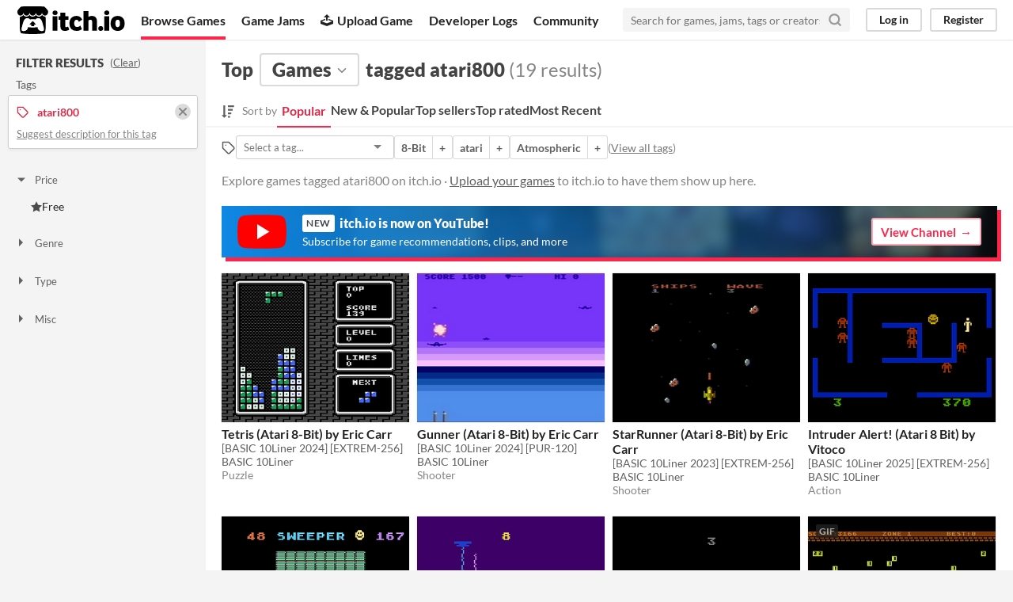

--- FILE ---
content_type: text/html
request_url: https://itch.io/games/tag-atari800
body_size: 6930
content:
<!DOCTYPE HTML><html lang="en"><head><meta charset="UTF-8"/><META name="GENERATOR" content="IBM HomePage Builder 2001 V5.0.0 for Windows"><meta name="msvalidate.01" content="3BB4D18369B9C21326AF7A99FCCC5A09" /><meta property="fb:app_id" content="537395183072744" /><title>Top games tagged atari800 - itch.io</title><meta name="csrf_token" value="WyJqb2VBIiwxNzY4NzE0ODcxLCJBNzZnalpIMjRnbWxaWFciXQ==.g4VPSIMQGOEcLA0ZIil6Dh4DhpU=" /><meta property="og:title" content="Top games tagged atari800"/><meta content="itch.io" property="og:site_name"/><meta content="4503599627724030" property="twitter:account_id"/><link href="?page=2" rel="next"/><link href="/static/manifest.json" rel="manifest"/><meta content="@itchio" name="twitter:creator"/><meta content="Top games tagged atari800" name="twitter:title"/><meta content="Explore games tagged atari800 on itch.io" name="twitter:description"/><meta content="@itchio" name="twitter:site"/><meta content="summary_large_image" name="twitter:card"/><meta content="https://img.itch.zone/aW1nLzE1MzcxMjkwLnBuZw==/508x254%23mb/oD3B0h.png" name="twitter:image"/><meta property="og:description" content="Find games tagged atari800 like Tetris (Atari 8-Bit) by Eric Carr, Gunner (Atari 8-Bit) by Eric Carr, StarRunner (Atari 8-Bit) by Eric Carr, Intruder Alert! (Atari 8 Bit) by Vitoco, Sweeper (Atari 8-Bit) by Victor Parada on itch.io, the indie game hosting marketplace"/><meta content="Find games tagged atari800 like Tetris (Atari 8-Bit) by Eric Carr, Gunner (Atari 8-Bit) by Eric Carr, StarRunner (Atari 8-Bit) by Eric Carr, Intruder Alert! (Atari 8 Bit) by Vitoco, Sweeper (Atari 8-Bit) by Victor Parada on itch.io, the indie game hosting marketplace" name="description"/><meta content="width=device-width, initial-scale=1" name="viewport"/><meta content="#FA5C5C" name="theme-color"/><link href="https://static.itch.io/main.css?1768693475" rel="stylesheet"/><link href="https://static.itch.io/selectize.min.css" rel="stylesheet"/><script type="text/javascript">if (!window.location.hostname.match(/localhost/)) {      window.dataLayer = window.dataLayer || [];
      function gtag(){dataLayer.push(arguments);}
      gtag('js', new Date());
      gtag('config', "G-36R7NPBMLS", {});
      (function(d, t, s, m) {
        s = d.createElement(t);
        s.src = "https:\/\/www.googletagmanager.com\/gtag\/js?id=G-36R7NPBMLS";
        s.async = 1;
        m = d.getElementsByTagName(t)[0];
        m.parentNode.insertBefore(s, m);
      })(document, "script");
      }</script><script type="text/javascript">window.itchio_translations_url = 'https://static.itch.io/translations';</script><script src="https://static.itch.io/lib.min.js?1768693475" type="text/javascript"></script><script src="https://static.itch.io/react.min.js?1768693475" defer type="text/javascript"></script><script src="https://static.itch.io/selectize.min.js?1768693475" defer type="text/javascript"></script><script src="https://static.itch.io/browse_games.min.js?1768693475" type="text/javascript"></script><script type="text/javascript">I.current_user = null;</script></head><body data-host="itch.io" data-page_name="browse" class="locale_en wide_layout_widget layout_widget responsive"><div class="header_widget base_widget" id="header_5288844"><a class="skip_to_main" href="#maincontent">Skip to main content</a><div class="primary_header"><h1 title="itch.io - indie game hosting marketplace" class="title"><a title="itch.io - indie game hosting marketplace" href="/" class="header_logo"><span class="visually_hidden">itch.io</span><img src="https://static.itch.io/images/logo-black-new.svg" class="full_logo" alt="itch.io logo &amp; title" width="775" height="199"/><img src="https://static.itch.io/images/itchio-textless-black.svg" class="minimal_logo" alt="itch.io logo" width="262" height="235"/></a></h1><div class="header_buttons"><a href="/games" data-label="browse" class="header_button browse_btn active">Browse Games</a><a href="/jams" data-label="jams" class="header_button jams_btn">Game Jams</a><a href="/developers" data-label="developers" class="header_button developers_btn"><span aria-hidden="true" class="icon icon-upload"></span>Upload Game</a><a href="/devlogs" data-label="devlogs" class="header_button devlogs_btn">Developer Logs</a><a href="/community" data-label="community.home" class="header_button community.home_btn">Community</a></div><form action="/search" class="game_search"><input required="required" class="search_input" type="text" placeholder="Search for games, jams, tags or creators" name="q"/><button aria-label="Search" class="submit_btn"><svg role="img" version="1.1" viewBox="0 0 24 24" width="18" height="18" stroke-linecap="round" aria-hidden class="svgicon icon_search" stroke-width="3" fill="none" stroke="currentColor" stroke-linejoin="round"><circle cx="11" cy="11" r="8"></circle><line x1="21" y1="21" x2="16.65" y2="16.65"></line></svg></button></form><div class="user_panel_widget base_widget" id="user_panel_330796"><a data-label="log_in" href="/login" data-register_action="header" class="panel_button">Log in</a><a data-label="register" href="/register" data-register_action="header" class="panel_button register_button">Register</a></div></div><div class="header_dropdown" data-target="browse"><a href="/games/store">Indie game store</a><a href="/games/free">Free games</a><a href="/games/fun">Fun games</a><a href="/games/tag-horror">Horror games</a><div class="divider"></div><a href="/tools">Game development</a><a href="/game-assets">Assets</a><a href="/comics">Comics</a><div class="divider"></div><a href="/sales">Sales</a><a href="/bundles">Bundles</a><div class="divider"></div><a href="/jobs">Jobs</a><div class="divider"></div><a href="/tags">Tags</a><a href="/game-development/engines">Game Engines</a></div></div><div class="browse_games_page browse_base_page page_widget base_widget" id="browse_games_430081"><div class="grid_columns"><div class="column filter_column_outer"><section class="filter_column"><div class="filters_header"><h2>Filter Results</h2><span class="clear_filters"> (<a href="/games" rel="nofollow">Clear</a>)</span></div><div class="filter_pickers"><section class="filter_group"><div class="filter_label">Tags</div><div class="filter_tags"><div class="filter_tag"><h3><svg role="img" version="1.1" viewBox="0 0 24 24" width="16" height="16" stroke-linecap="round" aria-hidden class="svgicon icon_tag" stroke-width="2" fill="none" stroke="currentColor" stroke-linejoin="round"><path d="M20.59 13.41l-7.17 7.17a2 2 0 0 1-2.83 0L2 12V2h10l8.59 8.59a2 2 0 0 1 0 2.82z"></path><line x1="7" y1="7" x2="7" y2="7"></line></svg><span class="text">atari800</span><a href="/games" class="filter_clear"><svg role="img" version="1.1" viewBox="0 0 24 24" width="16" height="16" stroke-linecap="round" aria-hidden class="svgicon icon_cross2" stroke-width="3" fill="none" stroke="currentColor" stroke-linejoin="round"><line x1="18" y1="6" x2="6" y2="18"></line><line x1="6" y1="6" x2="18" y2="18"></line></svg></a></h3><p class="suggest_description"><a href="javascript:void(0);" data-lightbox_url="/suggest-tag/atari800" class="suggest_description_btn">Suggest description for this tag</a></p></div></div></section><div class="browse_filter_group_widget base_widget filters_open" id="browse_filter_group_8106642"><div class="filter_group_label"><button onclick="$(this).closest(&#039;.browse_filter_group_widget&#039;).toggleClass(&#039;filters_open&#039;)" type="button" class="group_toggle_btn"><span class="filter_arrow"><span aria-hidden="true" class="icon icon-triangle-down"></span><span aria-hidden="true" class="icon icon-triangle-right"></span></span>Price</button></div><ul><li><a href="/games/free/tag-atari800"><span aria-hidden="true" class="icon icon-star"></span>Free</a></li></ul></div><div class="browse_filter_group_widget base_widget" id="browse_filter_group_8895886"><div class="filter_group_label"><button onclick="$(this).closest(&#039;.browse_filter_group_widget&#039;).toggleClass(&#039;filters_open&#039;)" type="button" class="group_toggle_btn"><span class="filter_arrow"><span aria-hidden="true" class="icon icon-triangle-down"></span><span aria-hidden="true" class="icon icon-triangle-right"></span></span>Genre</button></div><ul><li><a href="/games/genre-action/tag-atari800"><span aria-hidden="true" class="icon icon-tag"></span>Action</a></li><li><a href="/games/tag-atari800/tag-card-game"><span aria-hidden="true" class="icon icon-tag"></span>Card Game</a></li><li><a href="/games/genre-puzzle/tag-atari800"><span aria-hidden="true" class="icon icon-tag"></span>Puzzle</a></li><li><a href="/games/tag-atari800/tag-racing"><span aria-hidden="true" class="icon icon-tag"></span>Racing</a></li><li><a href="/games/genre-shooter/tag-atari800"><span aria-hidden="true" class="icon icon-tag"></span>Shooter</a></li><li><a href="/games/genre-sports/tag-atari800"><span aria-hidden="true" class="icon icon-tag"></span>Sports</a></li><li><a href="/games/genre-strategy/tag-atari800"><span aria-hidden="true" class="icon icon-tag"></span>Strategy</a></li></ul></div><div class="browse_filter_group_widget base_widget" id="browse_filter_group_3449735"><div class="filter_group_label"><button onclick="$(this).closest(&#039;.browse_filter_group_widget&#039;).toggleClass(&#039;filters_open&#039;)" type="button" class="group_toggle_btn"><span class="filter_arrow"><span aria-hidden="true" class="icon icon-triangle-down"></span><span aria-hidden="true" class="icon icon-triangle-right"></span></span>Type</button></div><ul><li><a href="/games/downloadable/tag-atari800"><span aria-hidden="true" class="icon icon-filter"></span>Downloadable</a></li></ul></div><div class="browse_filter_group_widget base_widget" id="browse_filter_group_7060802"><div class="filter_group_label"><button onclick="$(this).closest(&#039;.browse_filter_group_widget&#039;).toggleClass(&#039;filters_open&#039;)" type="button" class="group_toggle_btn"><span class="filter_arrow"><span aria-hidden="true" class="icon icon-triangle-down"></span><span aria-hidden="true" class="icon icon-triangle-right"></span></span>Misc</button></div><ul><li><a href="/games/exclude-jam/tag-atari800"><span class="icon icon-filter"></span>Not in game jams</a></li></ul></div></div></section></div><div id="maincontent" tabindex="-1" class="column grid_column_outer"><div class="grid_column"><div class="browse_header"><div class="mobile_filter_row"><button class="mobile_filter_btn"><svg role="img" version="1.1" viewBox="0 0 24 24" width="16" height="16" stroke-linecap="round" aria-hidden class="svgicon icon_filter" stroke-width="2" fill="none" stroke="currentColor" stroke-linejoin="round"><polygon points="22 3 2 3 10 12.46 10 19 14 21 14 12.46 22 3"></polygon></svg>Filter</button></div><h2><span>Top</span><div class="classification_picker"><div data-action="open" id="filter_picker_726012" data-label="classification_picker" class="filter_picker_widget base_widget"><button class="filter_value"><span class="value_label">Games</span><svg role="img" version="1.1" viewBox="0 0 24 24" width="18" height="18" stroke-linecap="round" aria-hidden class="svgicon icon_down_tick2" stroke-width="2" fill="none" stroke="currentColor" stroke-linejoin="round"><polyline points="6 9 12 15 18 9"></polyline></svg></button><div class="filter_popup"><div class="filter_options"><a href="/games" data-action="classification" class="filter_option " data-value="game" data-label="game">Games</a><a href="/tools" data-action="classification" class="filter_option " data-value="tool" data-label="tool">Tools</a><a href="/game-assets" data-action="classification" class="filter_option " data-value="assets" data-label="assets">Game assets</a><a href="/comics" data-action="classification" class="filter_option " data-value="comic" data-label="comic">Comics</a><a href="/books" data-action="classification" class="filter_option " data-value="book" data-label="book">Books</a><a href="/physical-games" data-action="classification" class="filter_option " data-value="physical_game" data-label="physical_game">Physical games</a><a href="/soundtracks" data-action="classification" class="filter_option " data-value="soundtrack" data-label="soundtrack">Albums &amp; soundtracks</a><a href="/game-mods" data-action="classification" class="filter_option " data-value="game_mod" data-label="game_mod">Game mods</a><a href="/misc" data-action="classification" class="filter_option " data-value="other" data-label="other">Everything else</a></div></div></div></div><span>tagged atari800</span><nobr class="game_count"> (19 results)</nobr></h2><div class="browse_sort_options_widget base_widget" id="browse_sort_options_8519775"><span class="sort_label"><svg class="svgicon icon_sort" fill="currentColor" aria-hidden role="img" version="1.1" viewBox="0 0 455 488" width="16" height="17"><path d="M304 392v48c0 4.5-3.5 8-8 8h-64c-4.5 0-8-3.5-8-8v-48c0-4.5 3.5-8 8-8h64c4.5 0 8 3.5 8 8zM184 360c0 2.25-1 4.25-2.5 6l-79.75 79.75c-1.75 1.5-3.75 2.25-5.75 2.25s-4-0.75-5.75-2.25l-80-80c-2.25-2.5-3-5.75-1.75-8.75s4.25-5 7.5-5h48v-344c0-4.5 3.5-8 8-8h48c4.5 0 8 3.5 8 8v344h48c4.5 0 8 3.5 8 8zM352 264v48c0 4.5-3.5 8-8 8h-112c-4.5 0-8-3.5-8-8v-48c0-4.5 3.5-8 8-8h112c4.5 0 8 3.5 8 8zM400 136v48c0 4.5-3.5 8-8 8h-160c-4.5 0-8-3.5-8-8v-48c0-4.5 3.5-8 8-8h160c4.5 0 8 3.5 8 8zM448 8v48c0 4.5-3.5 8-8 8h-208c-4.5 0-8-3.5-8-8v-48c0-4.5 3.5-8 8-8h208c4.5 0 8 3.5 8 8z"></path></svg><div>Sort by</div></span><ul class="sorts"><li><button class="active">Popular</button></li><li><a href="/games/new-and-popular/tag-atari800" data-label="popularity2" data-action="sort">New &amp; Popular</a></li><li><a href="/games/top-sellers/tag-atari800" data-label="purchases" data-action="sort">Top sellers</a></li><li><a href="/games/top-rated/tag-atari800" data-label="rating" data-action="sort">Top rated</a></li><li><a href="/games/newest/tag-atari800" data-label="newest" data-action="sort">Most Recent</a></li></ul></div><div class="sort_options_mobile"><div class="filter_picker_widget base_widget has_selection" id="filter_picker_9704365"><button class="filter_value"><span class="value_label">Popular</span><svg role="img" version="1.1" viewBox="0 0 24 24" width="18" height="18" stroke-linecap="round" aria-hidden class="svgicon icon_down_tick2" stroke-width="2" fill="none" stroke="currentColor" stroke-linejoin="round"><polyline points="6 9 12 15 18 9"></polyline></svg></button><div class="filter_popup"><div class="filter_options"><a href="/games/tag-atari800" class="filter_option " data-value="popularity">Popular</a><a href="/games/new-and-popular/tag-atari800" class="filter_option " data-value="popularity2">New &amp; Popular</a><a href="/games/top-sellers/tag-atari800" class="filter_option " data-value="purchases">Top sellers</a><a href="/games/top-rated/tag-atari800" class="filter_option " data-value="rating">Top rated</a><a href="/games/newest/tag-atari800" class="filter_option " data-value="newest">Most Recent</a></div></div></div><div class="game_count">19 results</div></div><div class="browse_related_tags_widget base_widget" id="browse_related_tags_208095"><span title="Filter by tag" class="tags_label"><svg role="img" version="1.1" viewBox="0 0 24 24" width="18" height="18" stroke-linecap="round" aria-hidden class="svgicon icon_tag" stroke-width="2" fill="none" stroke="currentColor" stroke-linejoin="round"><path d="M20.59 13.41l-7.17 7.17a2 2 0 0 1-2.83 0L2 12V2h10l8.59 8.59a2 2 0 0 1 0 2.82z"></path><line x1="7" y1="7" x2="7" y2="7"></line></svg></span><div class="tag_selector"></div><div class="tag_segmented_btn"><a href="/games/tag-8-bit" data-action="related_tags" title="8-Bit games" data-label="8-bit">8-Bit</a><a data-label="8-bit" href="/games/tag-8-bit/tag-atari800" data-action="related_tags">+</a></div> <div class="tag_segmented_btn"><a href="/games/tag-atari" data-action="related_tags" title="atari games" data-label="atari">atari</a><a data-label="atari" href="/games/tag-atari/tag-atari800" data-action="related_tags">+</a></div> <div class="tag_segmented_btn"><a href="/games/tag-atmospheric" data-action="related_tags" title="Atmospheric games" data-label="atmospheric">Atmospheric</a><a data-label="atmospheric" href="/games/tag-atari800/tag-atmospheric" data-action="related_tags">+</a></div> <div class="tags_label"><span class="browse_top_tags"> (<a href="/tags">View all tags</a>)</span></div></div><p class="search_description">Explore games tagged atari800 on itch.io · <a href="/docs/creators/faq" data-action="header" data-label="upload_game">Upload your games</a> to itch.io to have them show up here.</p></div><a href="https://www.youtube.com/itchiogames?sub_confirmation=1" class="youtube_banner"><div><svg class="youtube_icon" xmlns="http://www.w3.org/2000/svg" xmlns:xlink="http://www.w3.org/1999/xlink" version="1.0" id="Layer_1" x="0px" y="0px" viewBox="0 0 158 110" enable-background="new 0 0 158 110" xml:space="preserve">
  <path id="XMLID_142_" fill="#FF0000" d="M154.4,17.5c-1.8-6.7-7.1-12-13.9-13.8C128.2,0.5,79,0.5,79,0.5s-48.3-0.2-60.6,3  c-6.8,1.8-13.3,7.3-15.1,14C0,29.7,0.3,55,0.3,55S0,80.3,3.3,92.5c1.8,6.7,8.4,12.2,15.1,14c12.3,3.3,60.6,3,60.6,3s48.3,0.2,60.6-3  c6.8-1.8,13.1-7.3,14.9-14c3.3-12.1,3.3-37.5,3.3-37.5S157.7,29.7,154.4,17.5z"/>
  <polygon id="XMLID_824_" fill="#FFFFFF" points="63.9,79.2 103.2,55 63.9,30.8 "/>
  </svg></div><div><h4><span class="new">New</span> itch.io is now on YouTube!</h4><p>Subscribe for game recommendations, clips, and more</p></div><div class="button outline forward_link">View Channel</div></a><div class="grid_outer"><div class="game_grid_widget base_widget browse_game_grid"><div dir="auto" data-game_id="2582090" class="game_cell has_cover lazy_images"><div style="background-color:#eeeeee;" class="game_thumb"><a href="https://bunsen.itch.io/tetris-atari-8-bit-by-eric-carr" data-action="game_grid" class="thumb_link game_link" data-label="game:2582090:thumb" tabindex="-1"><img class="lazy_loaded" width="315" data-lazy_src="https://img.itch.zone/aW1nLzE1MzcxMjkwLnBuZw==/315x250%23c/rsNmO9.png" height="250"/></a></div><div class="game_cell_data"><div class="game_title"><a href="https://bunsen.itch.io/tetris-atari-8-bit-by-eric-carr" data-action="game_grid" class="title game_link" data-label="game:2582090:title">Tetris (Atari 8-Bit) by Eric Carr</a></div><div title="[BASIC 10Liner 2024] [EXTREM-256]" class="game_text">[BASIC 10Liner 2024] [EXTREM-256]</div><div class="game_author"><a data-action="game_grid" href="https://bunsen.itch.io" data-label="user:1202309">BASIC 10Liner</a></div><div class="game_genre">Puzzle</div></div></div><div dir="auto" data-game_id="2536421" class="game_cell has_cover lazy_images"><div style="background-color:#eeeeee;" class="game_thumb"><a href="https://bunsen.itch.io/gunner-atari-8-bit-by-eric-carr" data-action="game_grid" class="thumb_link game_link" data-label="game:2536421:thumb" tabindex="-1"><img class="lazy_loaded" width="315" data-lazy_src="https://img.itch.zone/aW1nLzE1MDg3ODY2LnBuZw==/315x250%23c/5NunOA.png" height="250"/></a></div><div class="game_cell_data"><div class="game_title"><a href="https://bunsen.itch.io/gunner-atari-8-bit-by-eric-carr" data-action="game_grid" class="title game_link" data-label="game:2536421:title">Gunner (Atari 8-Bit) by Eric Carr</a></div><div title="[BASIC 10Liner 2024] [PUR-120]" class="game_text">[BASIC 10Liner 2024] [PUR-120]</div><div class="game_author"><a data-action="game_grid" href="https://bunsen.itch.io" data-label="user:1202309">BASIC 10Liner</a></div><div class="game_genre">Shooter</div></div></div><div dir="auto" data-game_id="1975904" class="game_cell has_cover lazy_images"><div style="background-color:#eeeeee;" class="game_thumb"><a href="https://bunsen.itch.io/starrunner-by-eric-carr" data-action="game_grid" class="thumb_link game_link" data-label="game:1975904:thumb" tabindex="-1"><img class="lazy_loaded" width="315" data-lazy_src="https://img.itch.zone/aW1nLzExNjE5MzE1LnBuZw==/315x250%23c/fjrql7.png" height="250"/></a></div><div class="game_cell_data"><div class="game_title"><a href="https://bunsen.itch.io/starrunner-by-eric-carr" data-action="game_grid" class="title game_link" data-label="game:1975904:title">StarRunner (Atari 8-Bit) by Eric Carr</a></div><div title="[BASIC 10Liner 2023] [EXTREM-256]" class="game_text">[BASIC 10Liner 2023] [EXTREM-256]</div><div class="game_author"><a data-action="game_grid" href="https://bunsen.itch.io" data-label="user:1202309">BASIC 10Liner</a></div><div class="game_genre">Shooter</div></div></div><div dir="auto" data-game_id="3440353" class="game_cell has_cover lazy_images"><div style="background-color:#eeeeee;" class="game_thumb"><a href="https://bunsen.itch.io/intruder-alert-atari-8-bit-by-vitoco" data-action="game_grid" class="thumb_link game_link" data-label="game:3440353:thumb" tabindex="-1"><img class="lazy_loaded" width="315" data-lazy_src="https://img.itch.zone/aW1nLzIwNTI2MDEyLnBuZw==/315x250%23c/xgMkFu.png" height="250"/></a></div><div class="game_cell_data"><div class="game_title"><a href="https://bunsen.itch.io/intruder-alert-atari-8-bit-by-vitoco" data-action="game_grid" class="title game_link" data-label="game:3440353:title">Intruder Alert! (Atari 8 Bit) by Vitoco</a></div><div title="[BASIC 10Liner 2025] [EXTREM-256]" class="game_text">[BASIC 10Liner 2025] [EXTREM-256]</div><div class="game_author"><a data-action="game_grid" href="https://bunsen.itch.io" data-label="user:1202309">BASIC 10Liner</a></div><div class="game_genre">Action</div></div></div><div dir="auto" data-game_id="1975882" class="game_cell has_cover lazy_images"><div style="background-color:#eeeeee;" class="game_thumb"><a href="https://bunsen.itch.io/sweeper-by-victor-parada" data-action="game_grid" class="thumb_link game_link" data-label="game:1975882:thumb" tabindex="-1"><img class="lazy_loaded" width="315" data-lazy_src="https://img.itch.zone/aW1nLzExNjE5MjIwLnBuZw==/315x250%23c/Fw1N2N.png" height="250"/></a></div><div class="game_cell_data"><div class="game_title"><a href="https://bunsen.itch.io/sweeper-by-victor-parada" data-action="game_grid" class="title game_link" data-label="game:1975882:title">Sweeper (Atari 8-Bit) by Victor Parada</a></div><div title="[BASIC 10Liner 2023] [EXTREM-256]" class="game_text">[BASIC 10Liner 2023] [EXTREM-256]</div><div class="game_author"><a data-action="game_grid" href="https://bunsen.itch.io" data-label="user:1202309">BASIC 10Liner</a></div><div class="game_genre">Strategy</div></div></div><div dir="auto" data-game_id="3445240" class="game_cell has_cover lazy_images"><div style="background-color:#eeeeee;" class="game_thumb"><a href="https://bunsen.itch.io/electroblasters-atari-8-bit-by-vitoco" data-action="game_grid" class="thumb_link game_link" data-label="game:3445240:thumb" tabindex="-1"><img class="lazy_loaded" width="315" data-lazy_src="https://img.itch.zone/aW1nLzIwNTU1MTU2LnBuZw==/315x250%23c/Ikq%2FIQ.png" height="250"/></a></div><div class="game_cell_data"><div class="game_title"><a href="https://bunsen.itch.io/electroblasters-atari-8-bit-by-vitoco" data-action="game_grid" class="title game_link" data-label="game:3445240:title">Electroblasters (Atari 8 Bit) by Vitoco</a></div><div title="[BASIC 10Liner 2025] [PUR-80]" class="game_text">[BASIC 10Liner 2025] [PUR-80]</div><div class="game_author"><a data-action="game_grid" href="https://bunsen.itch.io" data-label="user:1202309">BASIC 10Liner</a></div><div class="game_genre">Action</div></div></div><div dir="auto" data-game_id="1454364" class="game_cell has_cover lazy_images"><div style="background-color:#eeeeee;" class="game_thumb"><a href="https://bunsen.itch.io/bert-by-vitoco" data-action="game_grid" class="thumb_link game_link" data-label="game:1454364:thumb" tabindex="-1"><img class="lazy_loaded" width="315" data-lazy_src="https://img.itch.zone/aW1nLzg0OTE4OTEucG5n/315x250%23c/ZdZXgF.png" height="250"/></a></div><div class="game_cell_data"><div class="game_title"><a href="https://bunsen.itch.io/bert-by-vitoco" data-action="game_grid" class="title game_link" data-label="game:1454364:title">Bert (Atari 8 Bit) by Vitoco</a></div><div title="[BASIC 10Liner 2022] [PUR-120}" class="game_text">[BASIC 10Liner 2022] [PUR-120}</div><div class="game_author"><a data-action="game_grid" href="https://bunsen.itch.io" data-label="user:1202309">BASIC 10Liner</a></div><div class="game_genre">Action</div></div></div><div dir="auto" data-game_id="1398402" class="game_cell has_cover lazy_images"><div style="background-color:#eeeeee;" class="game_thumb"><a href="https://bunsen.itch.io/super-zombie-apocalypse-simulator-by-preppie" data-action="game_grid" class="thumb_link game_link" data-label="game:1398402:thumb" tabindex="-1"><img class="lazy_loaded" width="315" data-lazy_src="https://img.itch.zone/aW1nLzgxNTAxMjQuZ2lm/315x250%23c/X8feEZ.gif" height="250"/><div class="gif_label">GIF</div><div data-gif="https://img.itch.zone/aW1nLzgxNTAxMjQuZ2lm/original/YI9Ugp.gif" class="gif_overlay"></div></a></div><div class="game_cell_data"><div class="game_title"><a href="https://bunsen.itch.io/super-zombie-apocalypse-simulator-by-preppie" data-action="game_grid" class="title game_link" data-label="game:1398402:title">Super Zombie Apocalypse Simulator by Preppie</a></div><div title="[BASIC 10Liner 2022] [PUR-120]" class="game_text">[BASIC 10Liner 2022] [PUR-120]</div><div class="game_author"><a data-action="game_grid" href="https://bunsen.itch.io" data-label="user:1202309">BASIC 10Liner</a></div><div class="game_genre">Action</div></div></div><div dir="auto" data-game_id="1419040" class="game_cell has_cover lazy_images"><div style="background-color:#eeeeee;" class="game_thumb"><a href="https://bunsen.itch.io/1nvas0r-by-vitoco" data-action="game_grid" class="thumb_link game_link" data-label="game:1419040:thumb" tabindex="-1"><img class="lazy_loaded" width="315" data-lazy_src="https://img.itch.zone/aW1nLzgyNjQwNTEucG5n/315x250%23c/J5aEF%2B.png" height="250"/></a></div><div class="game_cell_data"><div class="game_title"><a href="https://bunsen.itch.io/1nvas0r-by-vitoco" data-action="game_grid" class="title game_link" data-label="game:1419040:title">1nvas0r (Atari 8 Bit) by Vitoco</a></div><div title="[BASIC 10Liner 2022] [EXTREM-256]" class="game_text">[BASIC 10Liner 2022] [EXTREM-256]</div><div class="game_author"><a data-action="game_grid" href="https://bunsen.itch.io" data-label="user:1202309">BASIC 10Liner</a></div><div class="game_genre">Action</div></div></div><div dir="auto" data-game_id="3449043" class="game_cell has_cover lazy_images"><div style="background-color:#eeeeee;" class="game_thumb"><a href="https://bunsen.itch.io/mini-golf-atari-8-bit-by-eric-carr" data-action="game_grid" class="thumb_link game_link" data-label="game:3449043:thumb" tabindex="-1"><img class="lazy_loaded" width="315" data-lazy_src="https://img.itch.zone/aW1nLzIwNTc2MDEwLnBuZw==/315x250%23c/c7P0O7.png" height="250"/></a></div><div class="game_cell_data"><div class="game_title"><a href="https://bunsen.itch.io/mini-golf-atari-8-bit-by-eric-carr" data-action="game_grid" class="title game_link" data-label="game:3449043:title">Mini Golf (Atari 8 Bit) by Eric Carr</a></div><div title="[BASIC 10Liner 2025] [PUR-120]" class="game_text">[BASIC 10Liner 2025] [PUR-120]</div><div class="game_author"><a data-action="game_grid" href="https://bunsen.itch.io" data-label="user:1202309">BASIC 10Liner</a></div><div class="game_genre">Sports</div></div></div><div dir="auto" data-game_id="1396776" class="game_cell has_cover lazy_images"><div style="background-color:#eeeeee;" class="game_thumb"><a href="https://bunsen.itch.io/zombie-apocalypse-simulator-by-preppie" data-action="game_grid" class="thumb_link game_link" data-label="game:1396776:thumb" tabindex="-1"><img class="lazy_loaded" width="315" data-lazy_src="https://img.itch.zone/aW1nLzgxNDAzMDkuZ2lm/315x250%23c/51yDLg.gif" height="250"/><div class="gif_label">GIF</div><div data-gif="https://img.itch.zone/aW1nLzgxNDAzMDkuZ2lm/original/2wshAH.gif" class="gif_overlay"></div></a></div><div class="game_cell_data"><div class="game_title"><a href="https://bunsen.itch.io/zombie-apocalypse-simulator-by-preppie" data-action="game_grid" class="title game_link" data-label="game:1396776:title">Zombie Apocalypse Simulator by Preppie</a></div><div title="[BASIC 10Liner 2022] [PUR-80]" class="game_text">[BASIC 10Liner 2022] [PUR-80]</div><div class="game_author"><a data-action="game_grid" href="https://bunsen.itch.io" data-label="user:1202309">BASIC 10Liner</a></div><div class="game_genre">Action</div></div></div><div dir="auto" data-game_id="1456497" class="game_cell has_cover lazy_images"><div style="background-color:#eeeeee;" class="game_thumb"><a href="https://bunsen.itch.io/metrosync-by-eric-henneke" data-action="game_grid" class="thumb_link game_link" data-label="game:1456497:thumb" tabindex="-1"><img class="lazy_loaded" width="315" data-lazy_src="https://img.itch.zone/aW1nLzg1NzgwMDQuZ2lm/315x250%23c/FYYZf3.gif" height="250"/><div class="gif_label">GIF</div><div data-gif="https://img.itch.zone/aW1nLzg1NzgwMDQuZ2lm/original/3bMiX8.gif" class="gif_overlay"></div></a></div><div class="game_cell_data"><div class="game_title"><a href="https://bunsen.itch.io/metrosync-by-eric-henneke" data-action="game_grid" class="title game_link" data-label="game:1456497:title">MetroSync (Atari 8 Bit) by Eric Henneke</a></div><div title="[BASIC 10Liner 2022] (PUR-80]" class="game_text">[BASIC 10Liner 2022] (PUR-80]</div><div class="game_author"><a data-action="game_grid" href="https://bunsen.itch.io" data-label="user:1202309">BASIC 10Liner</a></div><div class="game_genre">Action</div></div></div><div dir="auto" data-game_id="1403034" class="game_cell has_cover lazy_images"><div style="background-color:#eeeeee;" class="game_thumb"><a href="https://bunsen.itch.io/tuneup-by-string" data-action="game_grid" class="thumb_link game_link" data-label="game:1403034:thumb" tabindex="-1"><img class="lazy_loaded" width="315" data-lazy_src="https://img.itch.zone/aW1nLzgxNzU1NjMucG5n/315x250%23c/DbUGoR.png" height="250"/></a></div><div class="game_cell_data"><div class="game_title"><a href="https://bunsen.itch.io/tuneup-by-string" data-action="game_grid" class="title game_link" data-label="game:1403034:title">Tuneup by stRing</a></div><div title="[BASIC 10Liner 2022] [PUR-80]" class="game_text">[BASIC 10Liner 2022] [PUR-80]</div><div class="game_author"><a data-action="game_grid" href="https://bunsen.itch.io" data-label="user:1202309">BASIC 10Liner</a></div><div class="game_genre">Puzzle</div></div></div><div dir="auto" data-game_id="2557239" class="game_cell has_cover lazy_images"><div style="background-color:#eeeeee;" class="game_thumb"><a href="https://bunsen.itch.io/endless-road-runner-atari-8-bit-by-vitoco" data-action="game_grid" class="thumb_link game_link" data-label="game:2557239:thumb" tabindex="-1"><img class="lazy_loaded" width="315" data-lazy_src="https://img.itch.zone/aW1nLzE1MjE4MTc4LmpwZw==/315x250%23c/75oFZB.jpg" height="250"/></a></div><div class="game_cell_data"><div class="game_title"><a href="https://bunsen.itch.io/endless-road-runner-atari-8-bit-by-vitoco" data-action="game_grid" class="title game_link" data-label="game:2557239:title">Endless Road Runner (Atari 8-Bit) by Vitoco</a></div><div title="[BASIC 10Liner 2024] [PUR-80]" class="game_text">[BASIC 10Liner 2024] [PUR-80]</div><div class="game_author"><a data-action="game_grid" href="https://bunsen.itch.io" data-label="user:1202309">BASIC 10Liner</a></div><div class="game_genre">Action</div></div></div><div dir="auto" data-game_id="1452243" class="game_cell has_cover lazy_images"><div style="background-color:#eeeeee;" class="game_thumb"><a href="https://bunsen.itch.io/chickens-on-the-freeway-by-vitoco" data-action="game_grid" class="thumb_link game_link" data-label="game:1452243:thumb" tabindex="-1"><img class="lazy_loaded" width="315" data-lazy_src="https://img.itch.zone/aW1nLzg0ODAyMDkucG5n/315x250%23c/QJOV1Y.png" height="250"/></a></div><div class="game_cell_data"><div class="game_title"><a href="https://bunsen.itch.io/chickens-on-the-freeway-by-vitoco" data-action="game_grid" class="title game_link" data-label="game:1452243:title">Chickens on the Freeway (Atari 8 Bit) by Vitoco</a></div><div title="[BASIC 10Liner 2022] [PUR-120]" class="game_text">[BASIC 10Liner 2022] [PUR-120]</div><div class="game_author"><a data-action="game_grid" href="https://bunsen.itch.io" data-label="user:1202309">BASIC 10Liner</a></div><div class="game_genre">Action</div></div></div><div dir="auto" data-game_id="1975849" class="game_cell has_cover lazy_images"><div style="background-color:#eeeeee;" class="game_thumb"><a href="https://bunsen.itch.io/beetles-by-victor-parada" data-action="game_grid" class="thumb_link game_link" data-label="game:1975849:thumb" tabindex="-1"><img class="lazy_loaded" width="315" data-lazy_src="https://img.itch.zone/aW1nLzExNjE5MDQ4LnBuZw==/315x250%23c/CVCe8k.png" height="250"/></a></div><div class="game_cell_data"><div class="game_title"><a href="https://bunsen.itch.io/beetles-by-victor-parada" data-action="game_grid" class="title game_link" data-label="game:1975849:title">Beetles (Atari 8-Bit) by Victor Parada</a></div><div title="[BASIC 10Liner 2023] [PUR-120]" class="game_text">[BASIC 10Liner 2023] [PUR-120]</div><div class="game_author"><a data-action="game_grid" href="https://bunsen.itch.io" data-label="user:1202309">BASIC 10Liner</a></div><div class="game_genre">Racing</div></div></div><div dir="auto" data-game_id="2532808" class="game_cell has_cover lazy_images"><div style="background-color:#eeeeee;" class="game_thumb"><a href="https://bunsen.itch.io/jacks-or-better-video-poker-atari-8-bit-by-d-scott-williamson" data-action="game_grid" class="thumb_link game_link" data-label="game:2532808:thumb" tabindex="-1"><img class="lazy_loaded" width="315" data-lazy_src="https://img.itch.zone/aW1nLzE1MDYzNzM5LnBuZw==/315x250%23c/QB3h1v.png" height="250"/></a></div><div class="game_cell_data"><div class="game_title"><a href="https://bunsen.itch.io/jacks-or-better-video-poker-atari-8-bit-by-d-scott-williamson" data-action="game_grid" class="title game_link" data-label="game:2532808:title">Jacks or Better VIDEO POKER (Atari 8-bit) by D. Scott Williamson</a></div><div title="[BASIC 10Liner 2024] [EXTREM-256]" class="game_text">[BASIC 10Liner 2024] [EXTREM-256]</div><div class="game_author"><a data-action="game_grid" href="https://bunsen.itch.io" data-label="user:1202309">BASIC 10Liner</a></div><div class="game_genre">Card Game</div></div></div><div dir="auto" data-game_id="1456494" class="game_cell has_cover lazy_images"><div style="background-color:#eeeeee;" class="game_thumb"><a href="https://bunsen.itch.io/spiky-world-by-vitoco" data-action="game_grid" class="thumb_link game_link" data-label="game:1456494:thumb" tabindex="-1"><img class="lazy_loaded" width="315" data-lazy_src="https://img.itch.zone/aW1nLzg1MDQxODIucG5n/315x250%23c/KqpIXM.png" height="250"/></a></div><div class="game_cell_data"><div class="game_title"><a href="https://bunsen.itch.io/spiky-world-by-vitoco" data-action="game_grid" class="title game_link" data-label="game:1456494:title">Spiky World (Atari 8 Bit) by Vitoco</a></div><div title="[BASIC 10Liner 2022] [PUR-80]" class="game_text">[BASIC 10Liner 2022] [PUR-80]</div><div class="game_author"><a data-action="game_grid" href="https://bunsen.itch.io" data-label="user:1202309">BASIC 10Liner</a></div><div class="game_genre">Action</div></div></div><div dir="auto" data-game_id="1975864" class="game_cell has_cover lazy_images"><div style="background-color:#eeeeee;" class="game_thumb"><a href="https://bunsen.itch.io/coordinator-by-victor-parada" data-action="game_grid" class="thumb_link game_link" data-label="game:1975864:thumb" tabindex="-1"><img class="lazy_loaded" width="315" data-lazy_src="https://img.itch.zone/aW1nLzExNjE5MDk5LnBuZw==/315x250%23c/qtaXCA.png" height="250"/></a></div><div class="game_cell_data"><div class="game_title"><a href="https://bunsen.itch.io/coordinator-by-victor-parada" data-action="game_grid" class="title game_link" data-label="game:1975864:title">Coordinator (Atari 8-Bit) by Victor Parada</a></div><div title="[BASIC 10Liner 2023] [PUR-80]" class="game_text">[BASIC 10Liner 2023] [PUR-80]</div><div class="game_author"><a data-action="game_grid" href="https://bunsen.itch.io" data-label="user:1202309">BASIC 10Liner</a></div><div class="game_genre">Action</div></div></div></div></div><a id="youtube_mobile_banner_5872033" href="https://www.youtube.com/itchiogames?sub_confirmation=1" class="youtube_mobile_banner_widget base_widget"><svg class="youtube_icon" xmlns="http://www.w3.org/2000/svg" xmlns:xlink="http://www.w3.org/1999/xlink" version="1.0" id="Layer_1" x="0px" y="0px" viewBox="0 0 158 110" enable-background="new 0 0 158 110" xml:space="preserve">
<path id="XMLID_142_" fill="#FF0000" d="M154.4,17.5c-1.8-6.7-7.1-12-13.9-13.8C128.2,0.5,79,0.5,79,0.5s-48.3-0.2-60.6,3  c-6.8,1.8-13.3,7.3-15.1,14C0,29.7,0.3,55,0.3,55S0,80.3,3.3,92.5c1.8,6.7,8.4,12.2,15.1,14c12.3,3.3,60.6,3,60.6,3s48.3,0.2,60.6-3  c6.8-1.8,13.1-7.3,14.9-14c3.3-12.1,3.3-37.5,3.3-37.5S157.7,29.7,154.4,17.5z"/>
<polygon id="XMLID_824_" fill="#FFFFFF" points="63.9,79.2 103.2,55 63.9,30.8 "/>
</svg><span><strong>itch.io</strong> now on YouTube!</span><span class="subscribe_button">Subscribe</span></a></div></div></div></div><div class="footer"><div class="primary"><div class="social"><a href="https://twitter.com/itchio"><span aria-hidden="true" class="icon icon-twitter"></span><span class="screenreader_only">itch.io on Twitter</span></a><a href="https://www.facebook.com/itchiogames"><span aria-hidden="true" class="icon icon-facebook"></span><span class="screenreader_only">itch.io on Facebook</span></a></div><a href="/docs/general/about">About</a><a href="/docs/general/faq">FAQ</a><a href="/blog">Blog</a><a href="/support">Contact us</a></div><div class="secondary"><span class="copyright">Copyright © 2026 itch corp</span><span class="spacer"> · </span><a href="/directory">Directory</a><span class="spacer"> · </span><a href="/docs/legal/terms" rel="nofollow">Terms</a><span class="spacer"> · </span><a href="/docs/legal/privacy-policy" rel="nofollow">Privacy</a><span class="spacer"> · </span><a href="/docs/legal/cookie-policy" rel="nofollow">Cookies</a></div></div><script id="loading_lightbox_tpl" type="text/template"><div aria-live="polite" class="lightbox loading_lightbox"><div class="loader_outer"><div class="loader_label">Loading</div><div class="loader_bar"><div class="loader_bar_slider"></div></div></div></div></script><script type="text/javascript">init_BrowseRelatedTags('#browse_related_tags_208095', {"classification":"game","classification_label":"Games","tags_url":"\/tags.json?classification=game&format=browse"});init_BrowseGames('#browse_games_430081', {"current_page":1,"facets":{"classification":"game","tag":"atari800"}});init_Header('#header_5288844', {"autocomplete_props":{"i18n":{"search":"Search","search_placeholder":"Search for games, jams, tags or creators"},"ca_source":25,"ca_types":{"game":1,"jam":4,"browse_facet":8,"featured_tag":7},"autocomplete_url":"\/autocomplete","search_url":"\/search"}});
I.setup_page();</script></body></html>